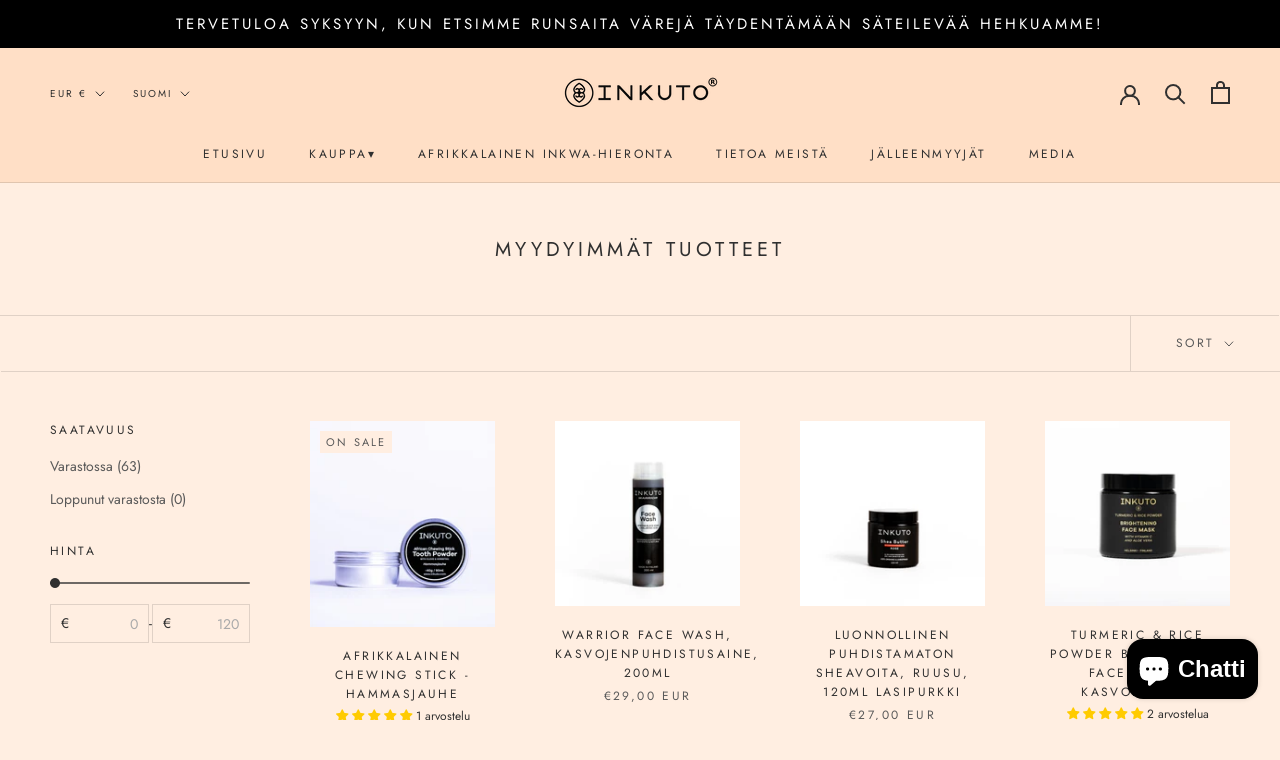

--- FILE ---
content_type: text/css
request_url: https://inkuto.com/cdn/shop/t/15/assets/ced-custom.css?v=50201653460466472671681987905
body_size: -31
content:
/** Shopify CDN: Minification failed

Line 87:0 Expected "}" to go with "{"

**/
.Footer__Inner {
    display: flex;
    flex-wrap: wrap;
    justify-content: space-between;
    padding: 0px 20% 0px 20%;
}

.readmore_button.active + .ProductMeta__Description {
	transition: height 0.35s ease-in-out;
}

.readmore_button {
	display: flex;
	gap: 10px;
	align-items: first baseline;
	font-weight: 600;
}
.currency_mobile{
  display: none;
}
.Popover__ValueList > .Link--primary{
  color: #000 !important;
}
.Search__Inner .Search__SearchBar {
    display: flex;
    align-items: center;
    justify-content: center;
    gap: 15px;
}
.Search__SearchBar .Search__Form {
	justify-content: center;
	border: 1.5px solid #656565;
	padding: 10px;
}
.Search__SearchBar .Search__Form input::placeholder {
    color: #666!important;
}
.hr-overlay-search .hr-close button.hr-close-btn {
	top: 50px !important;
	height: 40px !important;
	width: 40px !important;
}


@media(min-width:750px) {
  .Search__SearchBar .Search__Form {
	flex: 0 0 30%;
}
}

@media only screen and (max-width: 1028px) {
  .currency_mobile{
  display: block;
}
}

@media(max-width:749px) {
  .PageOverlay.is-visible {
	visibility: hidden !important;
}

@media screen and (min-width: 1140px) {
.Footer__Inner 
    padding: 0px 20% 0 20%;
}

/*================ #Michel CSS - Go to checkout button change color and text ================*/

.Button--primary:before {
    background-color: #4b9a1f !important;
}


.Button--primary, .shopify-payment-button__button--unbranded, .spr-summary-actions-newreview, .spr-button-primary:not(input) {
    color: #ffffff;
    border-color: var(--button-background);
}

  .ProductForm__AddToCart {
    color: #DDBB8B !important ;
}


--- FILE ---
content_type: text/javascript
request_url: https://inkuto.com/cdn/shop/t/15/assets/custom.js?v=183944157590872491501666246787
body_size: -772
content:
//# sourceMappingURL=/cdn/shop/t/15/assets/custom.js.map?v=183944157590872491501666246787
